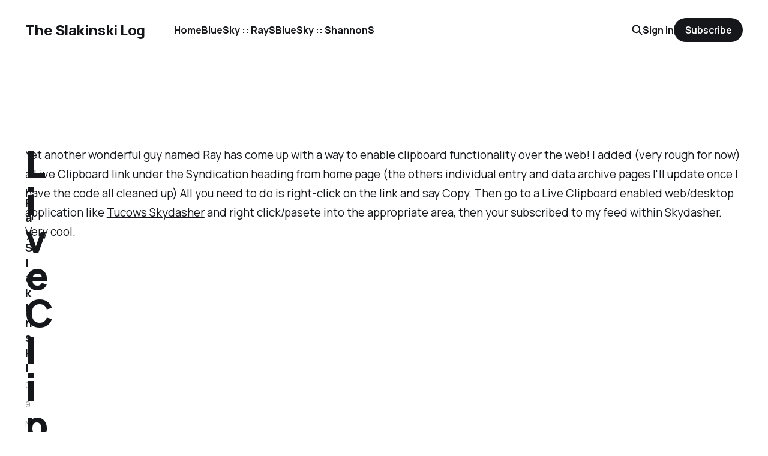

--- FILE ---
content_type: text/html; charset=utf-8
request_url: https://slakinski.com/2006/03/10/live-clipboard/
body_size: 4627
content:
<!DOCTYPE html>
<html lang="en">

<head>
    <meta charset="utf-8">
    <meta name="viewport" content="width=device-width, initial-scale=1">
    <title>Live Clipboard</title>
    <link rel="stylesheet" href="/assets/built/screen.css?v=3accaebdb2">


    <style>
        :root {
            --background-color: #ffffff
        }
    </style>

    <script type="c52e50df7b1a5fc4b4f59459-text/javascript">
        /* The script for calculating the color contrast was taken from
        https://gomakethings.com/dynamically-changing-the-text-color-based-on-background-color-contrast-with-vanilla-js/ */
        var accentColor = getComputedStyle(document.documentElement).getPropertyValue('--background-color');
        accentColor = accentColor.trim().slice(1);
        var r = parseInt(accentColor.substr(0, 2), 16);
        var g = parseInt(accentColor.substr(2, 2), 16);
        var b = parseInt(accentColor.substr(4, 2), 16);
        var yiq = ((r * 299) + (g * 587) + (b * 114)) / 1000;
        var textColor = (yiq >= 128) ? 'dark' : 'light';

        document.documentElement.className = `has-${textColor}-text`;
    </script>

    <link rel="canonical" href="https://slakinski.com/2006/03/10/live-clipboard/" />
    <meta name="referrer" content="no-referrer-when-downgrade" />
    
    <meta property="og:site_name" content="The Slakinski Log" />
    <meta property="og:type" content="article" />
    <meta property="og:title" content="Live Clipboard" />
    <meta property="og:description" content="Yet another wonderful guy named Ray has come up with a way to enable clipboard
functionality over the web
[http://spaces.msn.com/rayozzie/blog/cns!FB3017FBB9B2E142!285.entry?_c11_blogpart_blogpart&#x3D;blogview&amp;_c&#x3D;blogpart#permalink]
! I added (very rough for now) a Live Clipboard link under the Syndication
heading" />
    <meta property="og:url" content="http://slakinski.com/2006/03/10/live-clipboard/" />
    <meta property="article:published_time" content="2006-03-10T01:08:10.000Z" />
    <meta property="article:modified_time" content="2006-03-10T01:08:10.000Z" />
    <meta property="article:tag" content="Blogging/Podcasting" />
    <meta property="article:tag" content="Technology" />
    
    <meta name="twitter:card" content="summary" />
    <meta name="twitter:title" content="Live Clipboard" />
    <meta name="twitter:description" content="Yet another wonderful guy named Ray has come up with a way to enable clipboard
functionality over the web
[http://spaces.msn.com/rayozzie/blog/cns!FB3017FBB9B2E142!285.entry?_c11_blogpart_blogpart&#x3D;blogview&amp;_c&#x3D;blogpart#permalink]
! I added (very rough for now) a Live Clipboard link under the Syndication
heading" />
    <meta name="twitter:url" content="http://slakinski.com/2006/03/10/live-clipboard/" />
    <meta name="twitter:label1" content="Written by" />
    <meta name="twitter:data1" content="Ray Slakinski" />
    <meta name="twitter:label2" content="Filed under" />
    <meta name="twitter:data2" content="Blogging/Podcasting, Technology" />
    <meta name="twitter:site" content="@rays" />
    
    <script type="application/ld+json">
{
    "@context": "https://schema.org",
    "@type": "Article",
    "publisher": {
        "@type": "Organization",
        "name": "The Slakinski Log",
        "url": "http://slakinski.com/",
        "logo": {
            "@type": "ImageObject",
            "url": "http://slakinski.com/favicon.ico",
            "width": 48,
            "height": 48
        }
    },
    "author": {
        "@type": "Person",
        "name": "Ray Slakinski",
        "image": {
            "@type": "ImageObject",
            "url": "//www.gravatar.com/avatar/25c22435e111770092c8818887c8a469?s=250&d=mm&r=x",
            "width": 250,
            "height": 250
        },
        "url": "http://slakinski.com/author/ray/",
        "sameAs": []
    },
    "headline": "Live Clipboard",
    "url": "http://slakinski.com/2006/03/10/live-clipboard/",
    "datePublished": "2006-03-10T01:08:10.000Z",
    "dateModified": "2006-03-10T01:08:10.000Z",
    "keywords": "Blogging/Podcasting, Technology",
    "description": "Yet another wonderful guy named Ray has come up with a way to enable clipboard\nfunctionality over the web\n[http://spaces.msn.com/rayozzie/blog/cns!FB3017FBB9B2E142!285.entry?_c11_blogpart_blogpart&#x3D;blogview&amp;_c&#x3D;blogpart#permalink]\n! I added (very rough for now) a Live Clipboard link under the Syndication\nheading from home page [http://slakinski.com/] (the others individual entry and data\narchive pages I&#x27;ll update once I have the code all cleaned up) All you need to\ndo is right-click on the link an",
    "mainEntityOfPage": {
        "@type": "WebPage",
        "@id": "http://slakinski.com/"
    }
}
    </script>

    <meta name="generator" content="Ghost 5.33" />
    <link rel="alternate" type="application/rss+xml" title="The Slakinski Log" href="https://slakinski.com/rss/" />
    <script defer src="https://cdn.jsdelivr.net/ghost/portal@~2.24/umd/portal.min.js" data-ghost="http://slakinski.com/" data-key="fe60ff4b07e0c8c559678c8672" data-api="http://slakinski.com/ghost/api/content/" crossorigin="anonymous" type="c52e50df7b1a5fc4b4f59459-text/javascript"></script><style id="gh-members-styles">.gh-post-upgrade-cta-content,
.gh-post-upgrade-cta {
    display: flex;
    flex-direction: column;
    align-items: center;
    font-family: -apple-system, BlinkMacSystemFont, 'Segoe UI', Roboto, Oxygen, Ubuntu, Cantarell, 'Open Sans', 'Helvetica Neue', sans-serif;
    text-align: center;
    width: 100%;
    color: #ffffff;
    font-size: 16px;
}

.gh-post-upgrade-cta-content {
    border-radius: 8px;
    padding: 40px 4vw;
}

.gh-post-upgrade-cta h2 {
    color: #ffffff;
    font-size: 28px;
    letter-spacing: -0.2px;
    margin: 0;
    padding: 0;
}

.gh-post-upgrade-cta p {
    margin: 20px 0 0;
    padding: 0;
}

.gh-post-upgrade-cta small {
    font-size: 16px;
    letter-spacing: -0.2px;
}

.gh-post-upgrade-cta a {
    color: #ffffff;
    cursor: pointer;
    font-weight: 500;
    box-shadow: none;
    text-decoration: underline;
}

.gh-post-upgrade-cta a:hover {
    color: #ffffff;
    opacity: 0.8;
    box-shadow: none;
    text-decoration: underline;
}

.gh-post-upgrade-cta a.gh-btn {
    display: block;
    background: #ffffff;
    text-decoration: none;
    margin: 28px 0 0;
    padding: 8px 18px;
    border-radius: 4px;
    font-size: 16px;
    font-weight: 600;
}

.gh-post-upgrade-cta a.gh-btn:hover {
    opacity: 0.92;
}</style>
    <script defer src="https://cdn.jsdelivr.net/ghost/sodo-search@~1.1/umd/sodo-search.min.js" data-key="fe60ff4b07e0c8c559678c8672" data-styles="https://cdn.jsdelivr.net/ghost/sodo-search@~1.1/umd/main.css" data-sodo-search="http://slakinski.com/" crossorigin="anonymous" type="c52e50df7b1a5fc4b4f59459-text/javascript"></script>
    <link href="https://slakinski.com/webmentions/receive/" rel="webmention" />
    <script defer src="/public/cards.min.js?v=3accaebdb2" type="c52e50df7b1a5fc4b4f59459-text/javascript"></script>
    <link rel="stylesheet" type="text/css" href="/public/cards.min.css?v=3accaebdb2">
    <script defer src="/public/member-attribution.min.js?v=3accaebdb2" type="c52e50df7b1a5fc4b4f59459-text/javascript"></script>
    <script type="c52e50df7b1a5fc4b4f59459-text/javascript">var disqus = 'slakinski';</script><style>:root {--ghost-accent-color: #15171A;}</style>
</head>

<body class="post-template tag-bloggingpodcasting tag-technology is-head-left-logo has-classic-feed">
<div class="gh-site">

    <header id="gh-head" class="gh-head gh-outer">
        <div class="gh-head-inner gh-inner">
            <div class="gh-head-brand">
                <div class="gh-head-brand-wrapper">
                    <a class="gh-head-logo" href="https://slakinski.com">
                            The Slakinski Log
                    </a>
                </div>
                <button class="gh-search gh-icon-btn" aria-label="Search this site" data-ghost-search><svg width="20" height="20" viewBox="0 0 20 20" fill="none" xmlns="http://www.w3.org/2000/svg">
<path d="M17.5 17.5L12.5 12.5L17.5 17.5ZM14.1667 8.33333C14.1667 9.09938 14.0158 9.85792 13.7226 10.5657C13.4295 11.2734 12.9998 11.9164 12.4581 12.4581C11.9164 12.9998 11.2734 13.4295 10.5657 13.7226C9.85792 14.0158 9.09938 14.1667 8.33333 14.1667C7.56729 14.1667 6.80875 14.0158 6.10101 13.7226C5.39328 13.4295 4.75022 12.9998 4.20854 12.4581C3.66687 11.9164 3.23719 11.2734 2.94404 10.5657C2.65088 9.85792 2.5 9.09938 2.5 8.33333C2.5 6.78624 3.11458 5.30251 4.20854 4.20854C5.30251 3.11458 6.78624 2.5 8.33333 2.5C9.88043 2.5 11.3642 3.11458 12.4581 4.20854C13.5521 5.30251 14.1667 6.78624 14.1667 8.33333Z" stroke="currentColor" stroke-width="2" stroke-linecap="round" stroke-linejoin="round"/>
</svg>
</button>
                <button class="gh-burger"></button>
            </div>

            <nav class="gh-head-menu">
                <ul class="nav">
    <li class="nav-home"><a href="https://slakinski.com/">Home</a></li>
    <li class="nav-bluesky-rays"><a href="https://bsky.app/profile/rays.bsky.social">BlueSky :: RayS</a></li>
    <li class="nav-bluesky-shannons"><a href="https://bsky.app/profile/shannons.bsky.social">BlueSky :: ShannonS</a></li>
</ul>

            </nav>

            <div class="gh-head-actions">
                    <button class="gh-search gh-icon-btn" aria-label="Search this site" data-ghost-search><svg width="20" height="20" viewBox="0 0 20 20" fill="none" xmlns="http://www.w3.org/2000/svg">
<path d="M17.5 17.5L12.5 12.5L17.5 17.5ZM14.1667 8.33333C14.1667 9.09938 14.0158 9.85792 13.7226 10.5657C13.4295 11.2734 12.9998 11.9164 12.4581 12.4581C11.9164 12.9998 11.2734 13.4295 10.5657 13.7226C9.85792 14.0158 9.09938 14.1667 8.33333 14.1667C7.56729 14.1667 6.80875 14.0158 6.10101 13.7226C5.39328 13.4295 4.75022 12.9998 4.20854 12.4581C3.66687 11.9164 3.23719 11.2734 2.94404 10.5657C2.65088 9.85792 2.5 9.09938 2.5 8.33333C2.5 6.78624 3.11458 5.30251 4.20854 4.20854C5.30251 3.11458 6.78624 2.5 8.33333 2.5C9.88043 2.5 11.3642 3.11458 12.4581 4.20854C13.5521 5.30251 14.1667 6.78624 14.1667 8.33333Z" stroke="currentColor" stroke-width="2" stroke-linecap="round" stroke-linejoin="round"/>
</svg>
</button>
                    <div class="gh-head-members">
                                <a class="gh-head-link" href="#/portal/signin" data-portal="signin">Sign in</a>
                                <a class="gh-head-btn gh-btn gh-primary-btn" href="#/portal/signup" data-portal="signup">Subscribe</a>
                    </div>
            </div>
        </div>
    </header>

    
<main class="gh-main gh-outer">
    <div class="gh-inner">
            <article class="gh-article post tag-bloggingpodcasting tag-technology no-image">

                <section class="gh-content gh-canvas">
                    <!--kg-card-begin: markdown--><p>Yet another wonderful guy named <a href="https://spaces.msn.com/rayozzie/blog/cns!FB3017FBB9B2E142!285.entry?_c11_blogpart_blogpart=blogview&amp;_c=blogpart#permalink">Ray has come up with a way to enable clipboard functionality over the web</a>!  I added (very rough for now) a Live Clipboard link under the Syndication heading from <a href="https://slakinski.com/">home page</a> (the others individual entry and data archive pages I'll update once I have the code all cleaned up)  All you need to do is right-click on the link and say Copy.  Then go to a Live Clipboard enabled web/desktop application like <a href="http://start.blogrolling.com/start">Tucows Skydasher</a> and right click/pasete into the appropriate area, then your subscribed to my feed within Skydasher.  Very cool.</p>
<!-- technorati tags start --><p style="text-align:right;font-size:10px;">Technorati Tags: <a href="http://www.technorati.com/tag/blogging" rel="tag">blogging</a>, <a href="http://www.technorati.com/tag/microsoft" rel="tag">microsoft</a>, <a href="http://www.technorati.com/tag/ray ozzie" rel="tag">ray ozzie</a>, <a href="http://www.technorati.com/tag/rss" rel="tag">rss</a></p><!-- technorati tags end -->
<!--kg-card-end: markdown-->
                        <header class="gh-article-header">
                            <h1 class="gh-article-title">Live Clipboard</h1>
                        </header>
                    <aside class="gh-article-meta">
                        <div class="gh-article-meta-inner">
                            <div class="gh-author-image-list instapaper_ignore">
                                    <a class="gh-author-image" href="/author/ray/">
                                            <img src="//www.gravatar.com/avatar/25c22435e111770092c8818887c8a469?s&#x3D;250&amp;d&#x3D;mm&amp;r&#x3D;x" alt="Ray Slakinski">
                                    </a>
                            </div>
                            <div class="gh-article-meta-wrapper">
                                <div class="gh-author-name-list">
                                    <a href="/author/ray/">Ray Slakinski</a>
                                </div>
                                <time class="gh-article-date" datetime="2006-03-09">09 Mar 2006</time>
                            </div>
                                <a class="gh-article-tag" href="https://slakinski.com/tag/bloggingpodcasting/" style="--tag-color: ">Blogging/Podcasting</a>
                        </div>
                    </aside>
                </section>


                <footer class="gh-article-footer gh-canvas">
                    <nav class="gh-navigation">
                        <div class="gh-navigation-previous">
                                <a class="gh-navigation-link" href="/2006/03/07/what-podiobooks-am-i-listening-to/">← Previous</a>
                        </div>

                        <div class="gh-navigation-middle"></div>

                        <div class="gh-navigation-next">
                                <a class="gh-navigation-link" href="/2006/03/11/local-mp-has-a-podcast/">Next →</a>
                        </div>
                    </nav>
                </footer>
            </article>
    </div>
</main>

    <footer class="gh-foot gh-outer">
        <div class="gh-foot-inner gh-inner">
            <nav class="gh-foot-menu">
                <ul class="nav">
    <li class="nav-gittea"><a href="https://git.sdf1.net/rays">GitTea</a></li>
    <li class="nav-github"><a href="https://github.com/rays">GitHub</a></li>
</ul>

            </nav>

            <div class="gh-copyright">
                    The Slakinski Log © 2026. Powered by <a href="https://ghost.org/" target="_blank" rel="noopener">Ghost</a>
            </div>
        </div>
    </footer>

</div>

    <div class="pswp" tabindex="-1" role="dialog" aria-hidden="true">
    <div class="pswp__bg"></div>

    <div class="pswp__scroll-wrap">
        <div class="pswp__container">
            <div class="pswp__item"></div>
            <div class="pswp__item"></div>
            <div class="pswp__item"></div>
        </div>

        <div class="pswp__ui pswp__ui--hidden">
            <div class="pswp__top-bar">
                <div class="pswp__counter"></div>

                <button class="pswp__button pswp__button--close" title="Close (Esc)"></button>
                <button class="pswp__button pswp__button--share" title="Share"></button>
                <button class="pswp__button pswp__button--fs" title="Toggle fullscreen"></button>
                <button class="pswp__button pswp__button--zoom" title="Zoom in/out"></button>

                <div class="pswp__preloader">
                    <div class="pswp__preloader__icn">
                        <div class="pswp__preloader__cut">
                            <div class="pswp__preloader__donut"></div>
                        </div>
                    </div>
                </div>
            </div>

            <div class="pswp__share-modal pswp__share-modal--hidden pswp__single-tap">
                <div class="pswp__share-tooltip"></div>
            </div>

            <button class="pswp__button pswp__button--arrow--left" title="Previous (arrow left)"></button>
            <button class="pswp__button pswp__button--arrow--right" title="Next (arrow right)"></button>

            <div class="pswp__caption">
                <div class="pswp__caption__center"></div>
            </div>
        </div>
    </div>
</div>
<script src="/assets/built/main.min.js?v=3accaebdb2" type="c52e50df7b1a5fc4b4f59459-text/javascript"></script>

<!-- You can safely delete this line if your theme does not require jQuery -->
<script type="c52e50df7b1a5fc4b4f59459-text/javascript" src="https://code.jquery.com/jquery-1.11.3.min.js"></script>

<script src="/cdn-cgi/scripts/7d0fa10a/cloudflare-static/rocket-loader.min.js" data-cf-settings="c52e50df7b1a5fc4b4f59459-|49" defer></script><script defer src="https://static.cloudflareinsights.com/beacon.min.js/vcd15cbe7772f49c399c6a5babf22c1241717689176015" integrity="sha512-ZpsOmlRQV6y907TI0dKBHq9Md29nnaEIPlkf84rnaERnq6zvWvPUqr2ft8M1aS28oN72PdrCzSjY4U6VaAw1EQ==" data-cf-beacon='{"version":"2024.11.0","token":"cce6d3f316204bb38a744d82ad3c8308","r":1,"server_timing":{"name":{"cfCacheStatus":true,"cfEdge":true,"cfExtPri":true,"cfL4":true,"cfOrigin":true,"cfSpeedBrain":true},"location_startswith":null}}' crossorigin="anonymous"></script>
</body>

</html>
